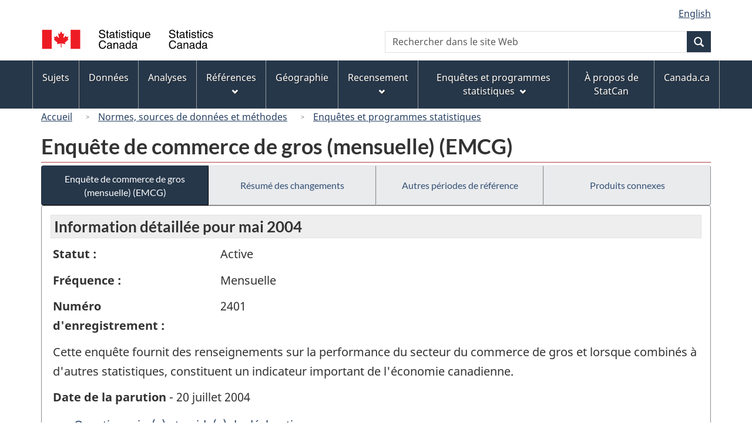

--- FILE ---
content_type: text/html
request_url: https://www23.statcan.gc.ca/imdb/p2SV_f.pl?Function=getSurvey&Id=26915
body_size: 48127
content:
<!DOCTYPE html>

<!--[if lt IE 9]><html class="no-js lt-ie9" lang="fr" dir="ltr"><![endif]--><!--[if gt IE 8]><!-->
<html class="no-js" lang="fr" dir="ltr">
<!--<![endif]-->

<head>
<meta charset="utf-8">
<!-- Web Experience Toolkit (WET) / BoÃ®te Ã  outils de l'expÃ©rience Web (BOEW)
     wet-boew.github.io/wet-boew/License-en.htm / wet-boew.github.io/wet-boew/Licence-fr.htm -->

<title>Enqu&#234;tes et programmes statistiques - Enqu&#234;te de commerce de gros &#40;mensuelle&#41; &#40;EMCG&#41;</title>
<meta name="description" content="Cette enquête fournit des renseignements sur la performance du secteur du commerce de gros et lorsque combinés à d'autres statistiques, constituent un indicateur important de l'économie canadienne." />
<meta name="dcterms.creator" content="Gouvernement du Canada, Statistique Canada" />
<meta name="dcterms.title" content="Enquête de commerce de gros (mensuelle) (EMCG)" />
<meta name="dcterms.issued" title="W3CDTF" content="2007-10-24" />
<meta name="dcterms.modified" title="W3CDTF" content="2007-10-24" />
<meta name="dcterms.subject" title="gcstc" content="null" />
<meta name="dcterms.language" title="ISO639-2" content="fra" />
<meta name="keywords" content="Commerce de détail et de gros, Ventes et stocks de grossistes" />
<meta name="STCtopic" content="Référence" />
<meta name="STCtopicID" content="4017" />
<meta name="STCsubtopic" content="Référence (général)" />
<meta name="STCsubtopicID" content="4017" />
<meta name="STCtype" content="Enquête" />
<meta content="width=device-width,initial-scale=1" name="viewport" />

<!--START css.htm -->

<meta property="dcterms:service" content="StatCan"/> 
<meta property="dcterms:accessRights" content="2"/>

<link href="/wet-boew4b/assets/favicon.ico" rel="icon" type="image/x-icon">
<link rel="stylesheet" href="/wet-boew4b/css/wet-boew.min.css">
<script src="/wet-boew4b/js/jquery.min.js"></script>

<link rel="stylesheet" href="/wet-boew4b/css/theme.min.css">
<link rel="stylesheet" href="/wet-boew4b/css/statcan.css">
<link rel="stylesheet" href="/wet-boew4b/invitation-manager/Overlay.css"> 

<noscript><link rel="stylesheet" href="/wet-boew4b/css/noscript.min.css" /></noscript>
<!-- Adobe Analytics RUN --><script src="//assets.adobedtm.com/be5dfd287373/0127575cd23a/launch-f7c3e6060667.min.js"></script>
<!-- Adobe Analytics v10 --><!--script src="//assets.adobedtm.com/be5dfd287373/8f0ead8a37e7/launch-09394abc039d.min.js"></script-->

<script>dataLayer1 = [];</script>

<!-- CustomScriptsCSSStart -->
<link rel="stylesheet" href="/wet-boew4b/imdb-templates/imdb-standards.css" />
<!-- CustomScriptsCSSEnd -->

<!--END css.htm -->

</head>

<body vocab="http://schema.org/" typeof="WebPage">

<ul id="wb-tphp">
<li class="wb-slc">
<a class="wb-sl" href="#wb-cont">Passer au contenu principal</a>
</li>
<li class="wb-slc visible-sm visible-md visible-lg">
<a class="wb-sl" href="#wb-info">Passer &#224; &#171;&#160;&#192; propos de ce site&#160;&#187;</a>
</li>
</ul>
<header role="banner">
<div id="wb-bnr" class="container">
<section id="wb-lng" class="visible-md visible-lg text-right">
<h2 class="wb-inv">S&#233;lection de la langue</h2>
<div class="row">
<div class="col-md-12">
<ul class="list-inline margin-bottom-none">
<li><a lang="en" href="
/imdb/cgi-bin/change.cgi
">English</a></li>
</ul>
</div>
</div>
</section>
<div class="row">
<div class="brand col-xs-8 col-sm-9 col-md-6">
<a href="https://www.statcan.gc.ca/fr/debut" property="URL"><img src="/wet-boew4b/assets/sig-blk-fr.svg" alt="Statistique Canada"><span class="wb-inv"> / <span lang="en">Statistics Canada</span></span></a>
</div>
<section class="wb-mb-links col-xs-4 col-sm-3 visible-sm visible-xs" id="wb-glb-mn">
<h2>Recherche et menus</h2>
<ul class="list-inline text-right chvrn">
<li><a href="#mb-pnl" title="Recherche et menus" aria-controls="mb-pnl" class="overlay-lnk" role="button"><span class="glyphicon glyphicon-search"><span class="glyphicon glyphicon-th-list"><span class="wb-inv">Recherche et menus</span></span></span></a></li>
</ul>
<div id="mb-pnl"></div>
</section>

<section id="wb-srch" class="col-xs-6 text-right visible-md visible-lg">
<h2 class="wb-inv">Recherche</h2>
<form action="https://www.statcan.gc.ca/recherche/resultats/site-recherche" method="get" name="cse-search-box" role="search" class="form-inline">
<div class="form-group wb-srch-qry">
<label for="wb-srch-q" class="wb-inv">Recherchez le site Web</label>
<input type="hidden" name="fq" value="stclac:2" />
<input id="wb-srch-q" list="wb-srch-q-ac" class="wb-srch-q form-control" name="q" type="search" value="" size="27" maxlength="150" placeholder="Rechercher dans le site Web">
<datalist id="wb-srch-q-ac">
</datalist>
</div>
<div class="form-group submit">
<button type="submit" id="wb-srch-sub" class="btn btn-primary btn-small" name="wb-srch-sub"><span class="glyphicon-search glyphicon"></span><span class="wb-inv">Recherche</span></button>
</div>
</form>
</section>
</div>
</div>

<nav role="navigation" id="wb-sm" class="wb-menu visible-md visible-lg" data-trgt="mb-pnl" data-ajax-replace="/wet-boew4b/ajax/sitemenu-fr.html" typeof="SiteNavigationElement">
	<h2 class="wb-inv">Menus des sujets</h2>
	<div class="container nvbar">
		<div class="row">
			<ul class="list-inline menu">
				<li><a href="https://www150.statcan.gc.ca/n1/fr/sujets?MM=1">Sujets</a></li>
				<li><a href="https://www150.statcan.gc.ca/n1/fr/type/donnees?MM=1">Donn&eacute;es</a></li>
				<li><a href="https://www150.statcan.gc.ca/n1/fr/type/analyses?MM=1">Analyses</a></li>
				<li><a href="https://www150.statcan.gc.ca/n1/fr/type/references?MM=1">R&eacute;f&eacute;rences</a></li>
				<li><a href="https://www.statcan.gc.ca/fr/geographie?MM=1">G&eacute;ographie</a></li>
				<li><a href="https://www.statcan.gc.ca/fr/recensement?MM=1">Recensement</a></li>
				<li><a href="https://www.statcan.gc.ca/fr/enquetes?MM=1">Enqu&ecirc;tes et programmes statistiques</a></li>
				<li><a href="https://www.statcan.gc.ca/fr/apercu/statcan?MM=1">&Agrave; propos de StatCan</a></li>
				<li><a href="https://www.canada.ca/fr.html">Canada.ca</a></li>
			</ul>
		</div>
	</div>
</nav>

<nav role="navigation" id="wb-bc" class="" property="breadcrumb">
<div class="container">
<div class="row">

<!-- Breadcrumb trail START-->

<ol class="breadcrumb">
<li><a href="http://www.statcan.gc.ca/start-debut-fra.html">Accueil</a></li>
<li><a href="https://www.statcan.gc.ca/fra/concepts/index">Normes&#44; sources de donn&#233;es et m&#233;thodes</a></li>
<li><a href="https://www23.statcan.gc.ca/imdb-bmdi/pub/indexth-fra.htm">Enqu&#234;tes et programmes statistiques</a></li>
</ol>

</div>
</div>
</nav>
</header>

<main role="main" property="mainContentOfPage" class="container">
<!-- Breadcrumb trail END-->

<h1 property="name" id="wb-cont">Enqu&#234;te de commerce de gros &#40;mensuelle&#41; &#40;EMCG&#41;</h1>
<div class="btn-group btn-group-justified hidden-xs hidden-print" role="group">
<a class="btn btn-default btn-primary" href="https://www23.statcan.gc.ca/imdb/p2SV_f.pl?Function=getSurvey&amp;Id=26915">Enqu&#234;te de commerce de gros &#40;mensuelle&#41; &#40;EMCG&#41;</a>

<a class="btn btn-default" href="https://www23.statcan.gc.ca/imdb/p2SV_f.pl?Function=getMainChange&amp;Id=26915">R&#233;sum&#233; des changements</a>

<a class="btn btn-default" href="https://www23.statcan.gc.ca/imdb/p2SV_f.pl?Function=getInstanceList&amp;Id=26915">Autres p&#233;riodes de r&#233;f&#233;rence</a>

<a class="btn btn-default" href="https://www23.statcan.gc.ca/imdb/p2SV_f.pl?Function=getSurveyProduct&amp;Id=26915">Produits connexes</a>
</div>
<div class="visible-xs mrgn-bttm-sm row active-nav hidden-print">
<div class="col-xs-12"><a class="btn btn-block btn-primary" href="https://www23.statcan.gc.ca/imdb/p2SV_f.pl?Function=getSurvey&amp;Id=26915">Enqu&#234;te de commerce de gros &#40;mensuelle&#41; &#40;EMCG&#41;</a></div>

<div class="col-xs-12"><a class="btn btn-block btn-default" href="https://www23.statcan.gc.ca/imdb/p2SV_f.pl?Function=getMainChange&amp;Id=26915">R&#233;sum&#233; des changements</a></div>

<div class="col-xs-12"><a class="btn btn-block btn-default" href="https://www23.statcan.gc.ca/imdb/p2SV_f.pl?Function=getInstanceList&amp;Id=26915">Autres p&#233;riodes de r&#233;f&#233;rence</a></div>

<div class="col-xs-12"><a class="btn btn-block btn-default" href="https://www23.statcan.gc.ca/imdb/p2SV_f.pl?Function=getSurveyProduct&amp;Id=26915">Produits connexes</a></div>
</div>


<!-- Open Content panel -->

<div class="panel panel-default mrgn-tp-0 mrgn-bttm-md">

<!-- Open body panel -->

<div class="panel-body">

<h2 class="bg-lgt-h2">Information détaillée pour  mai 2004 </h2><div class="row">
<div class="col-md-3"><p><strong>Statut :</strong></p></div>
<div class="col-md-9"><p>Active</p></div>
</div>
<div class="row">
<div class="col-md-3"><p><strong>Fréquence :</strong></p></div>
<div class="col-md-9"><p>Mensuelle</p></div>
</div>
<div class="row">
<div class="col-md-3"><p><strong>Numéro d'enregistrement :</strong></p></div>
<div class="col-md-9"><p>2401</p></div>
</div>
<p>Cette enqu&#234;te fournit des renseignements sur la performance du secteur du commerce de gros et lorsque combin&#233;s &#224; d&#39;autres statistiques&#44; constituent un indicateur important de l&#39;&#233;conomie canadienne&#46;</p>
<p><strong>Date de la parution</strong> - 20 juillet 2004</p>
<ul>
<li><a href="https://www23.statcan.gc.ca/imdb/p2SV_f.pl?Function=getSurvInstrumentList&amp;Id=26915">Questionnaire&#40;s&#41; et guide&#40;s&#41; de d&#233;claration</a></li>
<li><a href="#a1">Aper&#231;u</a></li>
<li><a href="#a2">Sources de donn&#233;es et m&#233;thodologie</a></li>
<li><a href="#a3">Exactitude des donn&#233;es</a></li>
<li><a href="#a4">Documentation</a></li>
</ul>
<h3 id="a1" class="bg-lgt-h3">Aper&#231;u</h3>
<p>Cette enqu&#234;te fournit des renseignements sur la performance du secteur du commerce de gros et constitue un indicateur important de la sant&#233; de l&#39;&#233;conomie canadienne&#46; Le milieu des affaires utilise aussi les donn&#233;es pour analyser le comportement du march&#233;&#46;<br><br>Cette enqu&#234;te fournit des estimations mensuelles des ventes et des stocks des marchands en gros pour le Canada dans son ensemble&#44; ainsi que pour chaque province et territoire&#46;<br><br>Divers organismes&#44; associations sectorielles et administrations utilisent l&#39;information&#46; Les donn&#233;es de l&#39;enqu&#234;te aident les administrations &#224; comprendre le r&#244;le des grossistes dans l&#39;&#233;conomie &#40;de 5 &#37; &#224; 6 &#37; du produit int&#233;rieur brut&#44; selon l&#39;ann&#233;e&#41;&#44; ce qui facilite l&#39;&#233;laboration des politiques et des encouragements fiscaux&#46;</p> 
<p><strong>P&#233;riode de r&#233;f&#233;rence : </strong>mois</p>
<p><strong>P&#233;riode de collecte : </strong>La collecte des donn&#233;es d&#233;bute environ sept jours ouvrables apr&#232;s la fin du mois de r&#233;f&#233;rence et se poursuit pendant tout le mois en question&#46;</p>
<!-- h3 Description --> 
<h4>Sujets</h4>
<ul>
<li>Commerce de d&#233;tail et de gros</li>
<li>Ventes et stocks de grossistes</li>
</ul><!-- Sujets -->
<!-- Methodology --> 
 <h3 id="a2" class="bg-lgt-h3">Sources de donn&#233;es et m&#233;thodologie</h3>

<h4 >Population cible</h4>
<p>La population cible de l&#39;enqu&#234;te mensuelle de commerce de gros comprend tous les &#233;tablissements statistiques figurant dans le registre des entreprises qui sont class&#233;s dans le secteur du commerce de gros conform&#233;ment au Syst&#232;me de classification des industries de l&#39;Am&#233;rique du Nord &#40;SCIAN 2002&#41;&#46;  La fourchette de codes du SCIAN pour le secteur de commerce de gros varie de 410000 &#224; 419999&#46;<br><br>Sont exclus de la population cible les &#233;tablissements auxiliaires &#40;producteurs de services de soutien de l&#39;activit&#233; de production de biens et services destin&#233;s au march&#233; de plus d&#39;un &#233;tablissement au sein de l&#39;entreprise&#44; et qui sont consid&#233;r&#233;s comme un centre de co&#251;ts ou un centre de d&#233;penses discr&#233;tionnaires pour lequel les donn&#233;es sur tous les co&#251;ts&#44; y compris la main&#45;d&#39;oeuvre et l&#39;amortissement&#44; peuvent &#234;tre d&#233;clar&#233;es par l&#39;entreprise&#41;&#44; les futurs &#233;tablissements&#44; les &#233;tablissements pour lesquels les signaux &#233;conomiques indiquent un revenu manquant ou nul&#44; et les &#233;tablissements appartenant aux cat&#233;gories du SCIAN non couvertes qui suivent &#58; <br>&#45; 41112 &#40;graines ol&#233;agineuses et c&#233;r&#233;ales&#41;<br>&#45; 412 &#40;produits p&#233;troliers&#41;  <br>&#45; 419 &#40;agents et courtiers du commerce de gros&#41;<br><br>Les donn&#233;es concernant le commerce de gros sont pr&#233;sent&#233;es sur la base de la variante des groupes de commerce du SCIAN&#46; </p>
<ul class="list-bullet">
<li>
<a href="https://www23.statcan.gc.ca/imdb/p2SV_f.pl?Function=getSurvDocument&amp;Item_Id=41162&amp;InstaId=26915&amp;ai=4&amp;a=1" title="Population cible - Documentation compl&#233;mentaire">Documentation compl&#233;mentaire</a></li>
</ul>
 <!-- Population cible -->

<h4 >&#201;laboration de l&#39;instrument</h4>
<p>Le questionnaire est con&#231;u pour recueillir mensuellement aupr&#232;s d&#39;un &#233;chantillon de grossistes des donn&#233;es sur les ventes en gros&#44; sur le nombre d&#39;emplacements d&#39;affaires par province ou territoire et sur les stocks de biens poss&#233;d&#233;s et destin&#233;s &#224; la revente&#46; Lors du remaniement de 2004&#44; &#224; part l&#39;inclusion du Nunavut&#44; la plupart des questionnaires n&#39;ont subi que des changements de pr&#233;sentation&#46; Les modifications ont &#233;t&#233; discut&#233;es avec les intervenants et les r&#233;pondants ont eu l&#39;occasion de faire des commentaires avant que le nouveau questionnaire ne soit finalis&#233;&#46; Si d&#39;autres modifications devaient &#234;tre apport&#233;es &#224; l&#39;un des questionnaires&#44; les changements propos&#233;s seraient soumis &#224; un comit&#233; d&#39;examen et ferait l&#39;objet d&#39;un essai sur le terrain aupr&#232;s de r&#233;pondants et d&#39;utilisateurs des donn&#233;es pour s&#39;assurer de leur pertinence&#46; </p>
 <!-- &#201;laboration de l&#39;instrument -->

<h4>&#201;chantillonnage</h4>
<p>Il s&#39;agit d&#39;une enqu&#234;te transversale par &#233;chantillon&#46;</p>
<p>L&#39;&#233;chantillon de l&#39;EMCG est form&#233; de 8 000 groupes d&#39;&#233;tablissements &#40;grappes&#41; class&#233;s dans le secteur du commerce de gros et  s&#233;lectionn&#233;s &#224; partir du Registre des entreprises de Statistique Canada&#46; Par d&#233;finition&#44; une grappe d&#39;&#233;tablissements comprend tous les &#233;tablissements appartenant &#224; une entreprise statistique qui font partie d&#39;un m&#234;me groupe industriel et d&#39;une m&#234;me r&#233;gion g&#233;ographique&#46; L&#39;EMCG est fond&#233;e sur un plan d&#39;&#233;chantillonnage stratifi&#233; avec s&#233;lection d&#39;un &#233;chantillon al&#233;atoire simple dans chaque strate&#46; La stratification est faite selon le groupe de commerce en utilisant les cat&#233;gories &#224; quatre chiffres du SCIAN  et selon la r&#233;gion g&#233;ographique&#44; c&#39;est &#224; dire selon la province ou le territoire&#46; Ensuite&#44; la population est stratifi&#233;e selon la taille de l&#39;&#233;tablissement&#46; La mesure de taille est cr&#233;&#233;e en combinant des donn&#233;es provenant d&#39;enqu&#234;tes ind&#233;pendantes et trois variables administratives&#44; &#224; savoir le RBE &#40;Revenu brut des entreprises&#41;&#44; les  ventes assujetties &#224; la TPS et le revenus T2 &#40;provenant de la d&#233;claration de revenus des soci&#233;t&#233;s&#41;&#46;<br><br>Les strates de taille comptent une strate &#224; tirage complet &#40;recensement&#41;&#44; au moins deux strates &#224; tirage partiel &#40;&#233;chantillonn&#233;es partiellement&#41; et une strate &#224; tirage nul &#40;non &#233;chantillonn&#233;e&#41;&#46; La strate &#224; tirage nul est destin&#233;e &#224; r&#233;duire le fardeau de r&#233;ponse en excluant les entreprises les plus petites de la population observ&#233;e&#46; Ces entreprises repr&#233;sentent&#44; en principe&#44; au plus 5 &#37; du total des ventes&#46; Au lieu d&#39;envoyer un questionnaire &#224; ces entreprises&#44; on produit les estimations d&#39;apr&#232;s des donn&#233;es administratives&#46;<br><br>L&#39;&#233;chantillon est r&#233;parti de fa&#231;on optimale afin d&#39;atteindre les coefficients de variation cibles au niveau du Canada dans son ensemble&#44; de la province ou du territoire&#44; de la branche et du groupe de commerce selon la province ou le territoire&#46; On proc&#232;de aussi &#224; un sur&#233;chantillonnage pour tenir compte des unit&#233;s disparues&#44; non&#45;r&#233;pondantes ou class&#233;es incorrectement&#46;<br><br>L&#39;EMCG est une enqu&#234;te r&#233;p&#233;t&#233;e avec maximisation du chevauchement des &#233;chantillons mensuels&#46; On retient l&#39;&#233;chantillon d&#39;un mois &#224; l&#39;autre et&#44; chaque mois&#44; on y ajoute les nouvelles unit&#233;s et on supprime les unit&#233;s disparues&#46; Pour d&#233;couvrir les nouvelles unit&#233;s vis&#233;es par l&#39;EMCG&#44; c&#39;est &#224; dire les nouvelles grappes d&#39;&#233;tablissement&#40;s&#41;&#44; on examine chaque mois l&#39;univers le plus r&#233;cent du RE&#46; On stratifie ces nouvelles unit&#233;s conform&#233;ment aux m&#234;mes crit&#232;res que ceux appliqu&#233;s &#224; la population initiale&#44; puis on les &#233;chantillonne conform&#233;ment &#224; la fraction d&#39;&#233;chantillonnage de la strate &#224; laquelle elles appartiennent et on les ajoute &#224; l&#39;&#233;chantillon mensuel&#46; Des disparitions d&#39;entit&#233; surviennent &#233;galement chaque mois&#46; Une entit&#233; disparue peut &#234;tre une grappe d&#39;&#233;tablissements qui ont arr&#234;t&#233; leurs activit&#233;s &#40;fermeture&#41; ou dont les activit&#233;s principales ne se rattachent plus au commerce de gros &#40;hors du champ&#41;&#46; La situation de ces entreprises est mise &#224; jour dans le RE d&#39;apr&#232;s des renseignements de source administrative et les commentaires re&#231;us lors des enqu&#234;tes&#44; y compris ceux des entreprises prenant part &#224; l&#39;EMCG&#46; Les m&#233;thodes suivies pour traiter les unit&#233;s disparues et les unit&#233;s class&#233;es incorrectement font partie des proc&#233;dures d&#39;&#233;chantillonnage et de mise &#224; jour de la population&#46; </p>
<!-- &#201;chantillonnage -->

<h4>Sources des donn&#233;es</h4>
<p>Il s&#39;agit d&#39;une enqu&#234;te &#224; participation obligatoire&#46;</p>
<p>Les donn&#233;es sont obtenues directement aupr&#232;s des r&#233;pondants et sont tir&#233;es de fichiers administratifs&#46;</p>
<p>La collecte des donn&#233;es est r&#233;alis&#233;e par les bureaux r&#233;gionaux de Statistique Canada&#46; Ces derniers envoient un questionnaire aux r&#233;pondants ou communiquent avec ceux ci par t&#233;l&#233;phone afin d&#39;obtenir les valeurs de leurs ventes et de leurs stocks&#44; et de confirmer l&#39;ouverture ou la fermeture des emplacements d&#39;affaires&#46; Ils effectuent aussi un suivi aupr&#232;s des non&#45;r&#233;pondants&#46; La collecte des donn&#233;es d&#233;bute environ sept jours ouvrables apr&#232;s la fin du mois de r&#233;f&#233;rence et se poursuit pendant tout le mois en question&#46;<br><br>Les entit&#233;s qui participent &#224; l&#39;enqu&#234;te pour la premi&#232;re fois re&#231;oivent une lettre d&#39;introduction en vue d&#39;informer le r&#233;pondant qu&#39;un repr&#233;sentant de Statistique Canada l&#39;appellera&#46; Cet appel a pour but de pr&#233;senter l&#39;enqu&#234;te&#44; de confirmer l&#39;activit&#233; de l&#39;entreprise&#44; d&#39;&#233;tablir et de commencer la collecte des donn&#233;es&#44; et de r&#233;pondre &#224; toutes questions que le r&#233;pondant pourrait avoir&#46;<br><br>Beaucoup d&#39;efforts sont d&#233;ploy&#233;s en vue de r&#233;duire au minimum la non r&#233;ponse durant la collecte&#46; Les m&#233;thodes utilis&#233;es incluent des techniques d&#39;interview&#44; comme l&#39;utilisation de questions d&#39;approfondissement et des techniques de persuasion&#44; la replanification r&#233;p&#233;t&#233;e des appels t&#233;l&#233;phoniques pour obtenir l&#39;information et la mise en place de proc&#233;dures indiquant aux intervieweurs comment s&#39;y prendre avec les r&#233;pondants qui refusent de participer &#224; l&#39;enqu&#234;te&#46;<br><br>Si les donn&#233;es demand&#233;es ne sont pas disponibles au moment de la collecte&#44; la meilleure estimation fournie par le r&#233;pondant est accept&#233;e et est r&#233;vis&#233;e par la suite&#44; quand les donn&#233;es r&#233;elles sont disponibles&#46;<br><br>Pour r&#233;duire au minimum la non r&#233;ponse totale pour toutes les variables&#44; des r&#233;ponses partielles sont accept&#233;es&#46; En outre&#44; les questionnaires sont personnalis&#233;s pour la collecte de certaines variables&#44; comme les stocks&#44; de sorte que la collecte ait lieu durant les mois o&#249; les donn&#233;es sont disponibles&#46;<br><br>Enfin&#44; pour &#233;tablir un climat de confiance entre les intervieweurs et les r&#233;pondants&#44; les cas sont g&#233;n&#233;ralement affect&#233;s au m&#234;me intervieweur chaque mois&#46; L&#39;intervieweur peut ainsi &#233;tablir une relation personnelle avec le r&#233;pondant et renforcer la confiance de ce dernier&#46; <br><br>Utilisation de donn&#233;es administratives<br><br>R&#233;duire le fardeau de r&#233;ponse est un d&#233;fi important pour Statistique Canada&#46;  Afin d&#39;all&#233;ger le fardeau des r&#233;pondants&#44; et de r&#233;duire les co&#251;ts reli&#233;s &#224; l&#39;enqu&#234;te&#44; notamment en ce qui a trait aux petites entreprises&#44; Statistique Canada a examin&#233; diverses options &#224; la r&#233;alisation d&#39;enqu&#234;tes&#46;  Les donn&#233;es administratives sont une source importante d&#39;information touchant les donn&#233;es commerciales et Statistique Canada s&#39;efforce d&#39;en faire une utilisation optimale&#46;  Ainsi&#44; &#224; partir du mois de r&#233;f&#233;rence d&#39;octobre 2005&#44; l&#39;EMCG a r&#233;duit le nombre d&#39;&#233;tablissements simples de l&#39;&#233;chantillon qui sont enqu&#234;t&#233;s directement  et d&#233;rive plut&#244;t les chiffres de ventes pour ces &#233;tablissements &#224; partir des fichiers de la TPS en utilisant un mod&#232;le statistique&#46;  Le mod&#232;le explique les diff&#233;rences entre les ventes et les recettes d&#233;clar&#233;es aux fins de la TPS&#44; ainsi que le d&#233;calage entre la p&#233;riode de r&#233;f&#233;rence de l&#39;enqu&#234;te et celle de la TPS&#46;<br><br>Les stocks des entreprises dont les ventes sont tir&#233;es du fichier de la TPS sont imput&#233;s par le syst&#232;me d&#39;imputation de l&#39;EMCG&#46; L&#39;imputation se rapporte aux chiffres du mois pr&#233;c&#233;dent&#44; aux variations de mois&#45;en&#45;mois et d&#39;ann&#233;e&#45;en&#45;ann&#233;e &#44; pour des entreprises enqu&#234;t&#233;es de m&#234;me taille&#46;<br><br>Pour en savoir plus sur la m&#233;thode utilis&#233;e lors de la mod&#233;lisation des ventes tir&#233;es de fichiers administratifs&#44; veuillez consulter le document intitul&#233; Enqu&#234;te mensuelle sur le commerce de gros &#58; Utilisation de donn&#233;es administratives&#46; </p>
<p>Voir le&#40;s&#41; <a href="https://www23.statcan.gc.ca/imdb/p2SV_f.pl?Function=getSurvInstrumentList&amp;Id=26915">Questionnaire&#40;s&#41; et guide&#40;s&#41; de d&#233;claration</a>.</p>
<!-- Sources des donn&#233;es -->

<h4 >D&#233;tection des erreurs</h4>
<p>La v&#233;rification des donn&#233;es est l&#39;application de contr&#244;les pour d&#233;celer les entr&#233;es manquantes&#44; invalides ou incoh&#233;rentes&#44; ou pour rep&#233;rer les enregistrements de donn&#233;es susceptibles d&#39;&#234;tre erron&#233;s&#46; Durant le processus d&#39;enqu&#234;te de l&#39;EMCG&#44; les donn&#233;es sont v&#233;rifi&#233;es &#224; deux moments distincts&#46;<br><br>Premi&#232;rement&#44; une v&#233;rification est faite durant la collecte des donn&#233;es&#46; Les contr&#244;les r&#233;alis&#233;s durant la collecte des donn&#233;es&#44; appel&#233;s contr&#244;les sur le terrain&#44; comprennent g&#233;n&#233;ralement des contr&#244;les de validit&#233; et certains contr&#244;les de coh&#233;rence simples&#46;<br><br>Tout enregistrement de donn&#233;es rejet&#233; lors des contr&#244;les pr&#233;liminaires fait l&#39;objet d&#39;un suivi aupr&#232;s du r&#233;pondant afin de valider les donn&#233;es soup&#231;onn&#233;es d&#39;&#234;tre incorrectes&#46; Une fois valid&#233;es&#44; les donn&#233;es recueillies sont transmises de fa&#231;on r&#233;guli&#232;re au Bureau central &#224; Ottawa&#46;<br><br>Deuxi&#232;mement&#44; apr&#232;s la collecte&#44; les donn&#233;es sont soumises &#224; une v&#233;rification statistique&#46; On ex&#233;cute la v&#233;rification statistique avant l&#39;imputation&#44; afin de rep&#233;rer les donn&#233;es qui serviront de base pour l&#39;imputation de valeurs pour les non&#45;r&#233;pondants&#46; Les valeurs aberrantes tr&#232;s &#233;lev&#233;es risquant de perturber une tendance mensuelle ne pourront servir de base &#224; l&#39;&#233;tape de l&#39;imputation&#46; Il convient de souligner qu&#39;aucun ajustement n&#39;est fait &#224; cette &#233;tape pour corriger les valeurs extr&#234;mes d&#233;clar&#233;es&#46;<br><br>Les contr&#244;les sont fond&#233;s sur la m&#233;thode d&#39;Hidiroglou&#45;Berthelot qui consiste &#224; examiner le rapport des donn&#233;es du mois courant fournies par un r&#233;pondant &#224; des donn&#233;es historiques &#40;c&#46;&#45;&#224;&#45;d&#46; dernier mois ou m&#234;me mois l&#39;ann&#233;e pr&#233;c&#233;dente&#41; ou administratives&#46; Si le rapport calcul&#233; pour le r&#233;pondant diff&#232;re significativement de ceux obtenus pour des r&#233;pondants dont les caract&#233;ristiques sont comparables en ce qui concerne le groupe industriel et&#47;ou la r&#233;gion g&#233;ographique&#44; la r&#233;ponse est consid&#233;r&#233;e comme une valeur extr&#234;me&#46; Les donn&#233;es jug&#233;es extr&#234;mes ne sont pas incluses dans les mod&#232;les d&#39;imputation &#40;ceux fond&#233;s sur les ratios&#41;&#46;<br><br>Les donn&#233;es mod&#233;lis&#233;es de la TPS sont &#233;galement assujetties &#224; une phase de v&#233;rification approfondie&#46; Chaque fichier sur lequel les donn&#233;es mod&#233;lis&#233;es sont fond&#233;es est v&#233;rifi&#233; de m&#234;me que les valeurs mod&#233;lis&#233;es&#46; Les v&#233;rifications sont effectu&#233;es au niveau agr&#233;g&#233; &#40;industrie&#44; g&#233;ographie&#41; afin de d&#233;tecter les fichiers qui d&#233;vient de la norme &#40;soit en exhibant des diff&#233;rences d&#39;un mois &#224; l&#39;autre trop importantes ou qui diff&#232;rent consid&#233;rablement des autres unit&#233;s&#46; Toutes les donn&#233;es qui faillissent ces &#233;tapes de contr&#244;le sont sujettes &#224; une v&#233;rification manuelle&#44; et si n&#233;cessaire&#44; &#224; une action corrective&#46; </p>
 <!-- D&#233;tection des erreurs -->

<h4 >Imputation</h4>
<p>Le processus d&#39;imputation de l&#39;EMCG a pour but de remplacer les donn&#233;es manquantes par des valeurs imput&#233;es&#46; Des valeurs sont attribu&#233;es aux enregistrements pour lesquels la v&#233;rification a r&#233;v&#233;l&#233; des valeurs manquantes afin de s&#39;assurer que les estimations soient de haute qualit&#233; et d&#39;&#233;tablir une coh&#233;rence interne plausible&#46; Pour des raisons de fardeau de r&#233;ponse&#44; de co&#251;t et d&#39;actualit&#233; des donn&#233;es&#44; il est g&#233;n&#233;ralement impossible de r&#233;aliser aupr&#232;s des r&#233;pondants tous les suivis n&#233;cessaires pour r&#233;soudre les probl&#232;mes de r&#233;ponses manquantes&#46; Puisqu&#39;il est souhaitable de produire un fichier de microdonn&#233;es complet et coh&#233;rent&#44; on recourt &#224; l&#39;imputation pour traiter les cas persistants de donn&#233;es manquantes&#46;<br><br>Dans le cas de l&#39;EMCG&#44; on peut fonder l&#39;imputation des valeurs manquantes sur des donn&#233;es historiques ou sur des donn&#233;es administratives&#46; Le choix de la m&#233;thode appropri&#233;e d&#233;pend de l&#39;existence de donn&#233;es historiques ou de donn&#233;es administratives et &#40;ou&#41; du mois de r&#233;f&#233;rence en question&#46; <br><br>Il existe trois m&#233;thodes d&#39;imputation d&#39;apr&#232;s des donn&#233;es historiques&#46; La premi&#232;re est l&#39;application d&#39;une tendance g&#233;n&#233;rale qui s&#39;appuie sur une source unique de donn&#233;es historiques &#40;donn&#233;es recueillies pour le mois pr&#233;c&#233;dent&#44; pour le mois suivant ou pour le m&#234;me mois l&#39;ann&#233;e pr&#233;c&#233;dente&#41;&#46; La deuxi&#232;me est un mod&#232;le de r&#233;gression dans lequel sont utilis&#233;es simultan&#233;ment les donn&#233;es provenant du mois pr&#233;c&#233;dent et celles provenant du m&#234;me mois l&#39;ann&#233;e pr&#233;c&#233;dente&#46; La troisi&#232;me m&#233;thode consiste &#224; remplacer directement les valeurs manquantes par des donn&#233;es historiques&#46; Selon le mois de r&#233;f&#233;rence&#44; il existe&#44; pour le choix de la m&#233;thode&#44; un ordre de pr&#233;f&#233;rence en vue d&#39;assurer une imputation de haute qualit&#233;&#46; Le troisi&#232;me type de m&#233;thode d&#39;imputation historique est toujours la derni&#232;re option consid&#233;r&#233;e pour chaque mois de r&#233;f&#233;rence&#46;<br><br>Les m&#233;thodes d&#39;imputation fond&#233;es sur des donn&#233;es administratives sont s&#233;lectionn&#233;es automatiquement lorsqu&#39;on ne dispose pas de donn&#233;es historiques pour un non r&#233;pondant&#46; La source de donn&#233;es administratives &#40;ventes annuelles assujetties &#224; la TPS&#41; est le fondement de ces m&#233;thodes&#46; Les ventes annuelles assujetties &#224; la TPS sont utilis&#233;es pour deux types de m&#233;thode&#46; L&#39;une est une tendance g&#233;n&#233;rale que l&#39;on utilise pour les structures simples&#44; comme les entreprises ne comptant qu&#39;un seul &#233;tablissement et l&#39;autre&#44; appel&#233;e m&#233;thode de la m&#233;diane moyenne&#44; est utilis&#233;e pour les unit&#233;s dont la structure est plus complexe&#46; </p>
 <!-- Imputation -->

<h4 >Estimation</h4>
<p>L&#39;estimation est un processus qui consiste &#224; calculer une valeur approximative des param&#232;tres de population inconnus en utilisant uniquement la partie de la population qui est incluse dans un &#233;chantillon&#46; Des inf&#233;rences sont ensuite faites au sujet des param&#232;tres inconnus en utilisant les donn&#233;es d&#39;&#233;chantillon et les renseignements connexes sur le plan de sondage&#46;<br><br>Dans le cas de l&#39;EMCG&#44; de nouveaux processus d&#39;estimation ont &#233;t&#233; mis en place au moyen du Syst&#232;me g&#233;n&#233;ralis&#233; d&#39;estimation &#40;SGE&#41; de Statistique Canada pour r&#233;soudre la question des unit&#233;s influentes et appliquer des corrections sp&#233;ciales durant le traitement des donn&#233;es&#46; Diverses m&#233;thodes ont &#233;t&#233; &#233;tablies pour estimer les ventes et les stocks des marchands en gros&#46;<br><br>Pour les ventes des marchands en gros&#44; la population est divis&#233;e en une partie observ&#233;e &#40;strates &#224; tirage complet et &#224; tirage partiel&#41; et une partie non observ&#233;e &#40;strate &#224; tirage nul&#41;&#46; D&#39;apr&#232;s l&#39;&#233;chantillon tir&#233; &#224; partir de la partie observ&#233;e&#44; on calcule une estimation pour la population au moyen d&#39;un estimateur d&#39;Horvitz Thompson o&#249; les r&#233;ponses concernant les ventes sont pond&#233;r&#233;es par l&#39;inverse des probabilit&#233;s d&#39;inclusion des unit&#233;s &#233;chantillonn&#233;es&#46; Ces poids &#40;appel&#233;s poids d&#39;&#233;chantillonnage&#41; peuvent &#234;tre interpr&#233;t&#233;s comme &#233;tant le nombre de fois que chaque unit&#233; &#233;chantillonn&#233;e devrait &#234;tre r&#233;p&#233;t&#233;e pour repr&#233;senter la population compl&#232;te&#46; Les valeurs pond&#233;r&#233;es des ventes ainsi calcul&#233;es sont totalis&#233;es par domaine pour produire une estimation du total des ventes pour chaque combinaison de groupe de commerce&#47;r&#233;gion g&#233;ographique&#46; Un domaine est d&#233;fini comme correspondant aux valeurs de classification les plus r&#233;centes disponibles dans le RE pour l&#39;unit&#233; et la p&#233;riode de r&#233;f&#233;rence de l&#39;enqu&#234;te&#46; Les domaines peuvent diff&#233;rer des strates d&#39;&#233;chantillonnage originales&#44; parce que les unit&#233;s peuvent avoir chang&#233; de taille&#44; d&#39;industrie ou d&#39;emplacement&#46; Les changements de classification sont refl&#233;t&#233;s imm&#233;diatement dans les estimations et ne sont pas cumul&#233;s au cours du temps&#46; Pour la partie non observ&#233;e de la population&#44; on calcule un estimateur de type ratio au moyen de donn&#233;es auxiliaires&#46; L&#39;estimation du total des ventes des marchands en gros est &#233;gale &#224; la somme des estimations produites pour les parties observ&#233;e et non observ&#233; de la population&#46;<br><br>Pour les stocks des marchands en gros&#44; on se sert de l&#39;&#233;chantillon s&#233;lectionn&#233; pour estimer les ventes pour calculer l&#39;estimation au moyen d&#39;un estimateur d&#39;Horvitz Thompson pour la partie observ&#233;e de la population&#46; Puis&#44; on utilise un ratio fond&#233; sur l&#39;&#233;chantillon pour produire l&#39;estimation pour la partie non observ&#233;e et on obtient l&#39;estimation du total des stocks en additionnant les estimations obtenues pour les parties observ&#233;e et non observ&#233;e&#46;<br><br>La variance est la mesure de pr&#233;cision utilis&#233;e dans le cas de l&#39;EMCG pour &#233;valuer la qualit&#233; de l&#39;estimation des param&#232;tres de population et pour obtenir des inf&#233;rences valides&#46; Pour la partie observ&#233;e de la population&#44; la variance est calcul&#233;e directement &#224; partir d&#39;un &#233;chantillon al&#233;atoire simple stratifi&#233; sans remise&#46;<br><br>Les estimations d&#39;&#233;chantillon peuvent diff&#233;rer de la valeur pr&#233;vue des estimations&#46; Cependant&#44; puisque l&#39;estimation est fond&#233;e sur un &#233;chantillon probabiliste&#44; il est possible d&#39;&#233;valuer la variabilit&#233; de l&#39;estimation de l&#39;&#233;chantillon par rapport &#224; sa valeur pr&#233;vue&#46; La variance d&#39;une estimation est une mesure de la pr&#233;cision de l&#39;estimation d&#39;&#233;chantillon qui est d&#233;finie comme &#233;tant la moyenne&#44; sur tous les &#233;chantillons possibles&#44; de l&#39;&#233;cart quadratique de l&#39;estimation par rapport &#224; la valeur pr&#233;vue&#46; </p>
 <!-- Estimation -->

<h4 >&#201;valuation de la qualit&#233;</h4>
<p>Avant la publication&#44; les r&#233;sultats combin&#233;s de l&#39;enqu&#234;te sont analys&#233;s afin d&#39;en &#233;valuer la comparabilit&#233;&#59; il s&#39;agit g&#233;n&#233;ralement d&#39;un examen d&#233;taill&#233; des r&#233;ponses individuelles &#40;particuli&#232;rement celles des grandes entreprises&#41;&#44; de la conjoncture &#233;conomique g&#233;n&#233;rale et des tendances historiques&#46; </p>
 <!-- &#201;valuation de la qualit&#233; -->

<h4 >Contr&#244;le de la divulgation</h4>
<p>La loi interdit &#224; Statistique Canada de divulguer toute information recueillie qui pourrait d&#233;voiler l&#39;identit&#233; d&#39;une personne&#44; d&#39;une entreprise ou d&#39;un organisme sans leur permission ou sans en &#234;tre autoris&#233; par la loi&#46; Diverses r&#232;gles de confidentialit&#233; s&#39;appliquent &#224; toutes les donn&#233;es diffus&#233;es ou publi&#233;es afin d&#39;emp&#234;cher la publication ou la divulgation de toute information jug&#233;e confidentielle&#46; Au besoin&#44; des donn&#233;es sont supprim&#233;es pour emp&#234;cher la divulgation directe ou par recoupement de donn&#233;es reconnaissables&#46; </p>
 <!-- Contr&#244;le de la divulgation -->

<h4 >R&#233;visions et d&#233;saisonnalisation</h4>
<p>Des r&#233;visions des donn&#233;es brutes doivent &#234;tre effectu&#233;es pour corriger les erreurs non dues &#224; l&#39;&#233;chantillonnage qui sont d&#233;cel&#233;es&#46; Ceci comporte g&#233;n&#233;ralement le remplacement de donn&#233;es imput&#233;es par des donn&#233;es d&#233;clar&#233;es&#44; la correction de donn&#233;es d&#233;clar&#233;es pr&#233;c&#233;demment&#44; et de proc&#233;der &#224; des estimations pour les nouvelles entreprises cr&#233;&#233;es dont on ne connaissait pas l&#39;existence au moment des estimations originales&#46;<br><br>Les donn&#233;es brutes sont r&#233;vis&#233;es&#44; sur une base mensuelle&#44; pour le mois pr&#233;c&#233;dant imm&#233;diatement le mois de r&#233;f&#233;rence en cours qui fait l&#39;objet de la publication&#46; C&#39;est donc dire que lorsque les donn&#233;es pour d&#233;cembre sont publi&#233;es pour la premi&#232;re fois&#44; on proc&#233;dera aussi &#224; des r&#233;visions&#44; au besoin&#44; &#224; l&#39;&#233;gard des donn&#233;es brutes pour novembre&#46; En outre&#44; des r&#233;visions sont aussi effectu&#233;es une fois par ann&#233;e&#44; au moment de la premi&#232;re publication des donn&#233;es de f&#233;vrier&#44; pour tous les mois de l&#39;ann&#233;e pr&#233;c&#233;dente&#46; On vise ainsi &#224; corriger tout probl&#232;me important que l&#39;on ait d&#233;cel&#233; et qui s&#39;applique pour une p&#233;riode prolong&#233;e&#46; La p&#233;riode de r&#233;vision proprement dite d&#233;pend de la nature du probl&#232;me d&#233;cel&#233;&#44; mais elle ne d&#233;passe rarement trois ans&#46;<br><br>L&#39;EMCG utilise la m&#233;thode X11ARMMI&#47;20001 de d&#233;saisonnalisation&#46;  Cette technique consiste essentiellement&#44; dans un premier temps&#44; &#224; extrapoler une ann&#233;e de donn&#233;es brutes avec des mod&#232;les ARMMI &#40;mod&#232;les autor&#233;gressifs &#224; moyennes mobiles int&#233;gr&#233;es&#41;&#59; et dans un deuxi&#232;me temps&#44; &#224; d&#233;saisonnaliser la s&#233;rie brute prolong&#233;e par la m&#233;thode X&#45;11&#46;  &#192; la fin chaque ann&#233;e de calendrier&#44; les donn&#233;es d&#233;saisonnalis&#233;es mensuelles sont r&#233;vis&#233;es afin d&#39;&#233;galer la somme des estimations non ajust&#233;es&#46;<br><br>Pour plus de renseignements sur les r&#233;visions et<br>d&#233;saisonnalisation&#44; voir sections 11&#44; 12 et 15 &#40;D&#233;saisonnalisation et estimation de la tendance&#45;cycle&#59;  ajustement des s&#233;ries historiques&#59;  comparabilit&#233; des donn&#233;es&#41; de l&#39;&#233;nonc&#233; de la qualit&#233; des donn&#233;es sous &#39;Documentation&#39; ci&#45;dessous&#46; </p>
 <!-- R&#233;visions et d&#233;saisonnalisation -->

 <!-- Methodology --> 
<h3 id="a3" class="bg-lgt-h3">Exactitude des donn&#233;es</h3>
<p>La m&#233;thodologie de l&#39;enqu&#234;te a pour objectif de contr&#244;ler les erreurs et de r&#233;duire leurs effets &#233;ventuels sur les estimations&#46; Les r&#233;sultats de l&#39;enqu&#234;te peuvent n&#233;anmoins contenir des erreurs dont l&#39;erreur d&#39;&#233;chantillonnage n&#39;est que l&#39;une des composantes&#46; L&#39;erreur d&#39;&#233;chantillonnage survient lorsque les observations sont faites uniquement sur un &#233;chantillon et non sur l&#39;ensemble de la population&#46;<br><br>Toutes les autres erreurs commises aux diverses phases de l&#39;enqu&#234;te sont appel&#233;es erreurs non dues &#224; l&#39;&#233;chantillonnage&#46; Des erreurs de ce type peuvent survenir&#44; par exemple&#44; quand un r&#233;pondant fournit des renseignements incorrects ou qu&#39;il ne r&#233;pond pas &#224; certaines questions&#44; quand une unit&#233; hors du champ de l&#39;enqu&#234;te y est incluse erron&#233;ment ou que des erreurs sont commises lors du traitement des donn&#233;es&#44; comme des erreurs de codage ou de saisie&#46; Bien que l&#39;effet des erreurs non dues &#224; l&#39;&#233;chantillonnage soit difficile &#224; &#233;valuer&#44; certaines mesures&#44; comme les taux de r&#233;ponse et d&#39;imputation&#44; peuvent donner une id&#233;e du niveau &#233;ventuel de ce type d&#39;erreur&#46;<br><br>Les coefficients de variation &#40;CV&#41; et les taux de r&#233;ponse sont d&#39;importantes mesures de la qualit&#233; des donn&#233;es qui permettent de valider les r&#233;sultats de l&#39;EMCG&#46;<br><br>Le coefficient de variation&#44; d&#233;fini comme &#233;tant l&#39;erreur type divis&#233;e par l&#39;estimation d&#39;&#233;chantillon&#44; est une mesure de la pr&#233;cision relative&#46; Puisque le coefficient de variation est calcul&#233; d&#39;apr&#232;s les r&#233;ponses des unit&#233;s individuelles&#44; il mesure aussi certaines erreurs non dues &#224; l&#39;&#233;chantillonnage&#46; </p>
<!-- Exactitude des donn&#233;es -->
<h3 id="a4" class="bg-lgt-h3">Documentation</h3>
<ul class="list-group mrgn-lft-sm">
   <li  class="list-group-item"><strong>Enqu&#234;te mensuelle sur le commerce de gros &#40;EMCG&#41; &#45; &#201;nonc&#233; de la qualit&#233; des donn&#233;es</strong>
<ul class="list-unstyled mrgn-lft-lg">
<li>Format :
 <a href="https://www.statcan.gc.ca/fra/programmes-statistiques/document/2401_D4_T2_V1-fra.pdf"> <span class="wb-inv">Enqu&#234;te mensuelle sur le commerce de gros &#40;EMCG&#41; &#45; &#201;nonc&#233; de la qualit&#233; des donn&#233;es - ARCHIV&#201; &#45; PDF, 135.23</span>[ARCHIV&#201; &#45; PDF, 135.23<abbr title="kilobyte"> kb</abbr>]</a> </li>
</ul></li>
   <li  class="list-group-item"><strong>Raisons des diff&#233;rences entre les estimations fond&#233;es sur la CTI et celles fond&#233;es sur le SCIAN pour l&#39;Enqu&#234;te mensuelle sur le commerce de gros et de d&#233;tail &#40;EMCGD&#41;</strong>
<ul class="list-unstyled mrgn-lft-lg">
<li>Format :
 <a href="https://www.statcan.gc.ca/fra/programmes-statistiques/document/2401_D10_T7_V1-fra.pdf"> <span class="wb-inv">Raisons des diff&#233;rences entre les estimations fond&#233;es sur la CTI et celles fond&#233;es sur le SCIAN pour l&#39;Enqu&#234;te mensuelle sur le commerce de gros et de d&#233;tail &#40;EMCGD&#41; - ARCHIV&#201; &#45; PDF, 357.96</span>[ARCHIV&#201; &#45; PDF, 357.96<abbr title="kilobyte"> kb</abbr>]</a> </li>
</ul></li>
   <li  class="list-group-item"><strong>La conversion de donn&#233;es historiques de l&#39;enqu&#234;te mensuelle sur le commerce de gros et de d&#233;tail</strong>
<ul class="list-unstyled mrgn-lft-lg">
<li>Format :
 <a href="https://www.statcan.gc.ca/fra/programmes-statistiques/document/2401_D9_T7_V1-fra.pdf"> <span class="wb-inv">La conversion de donn&#233;es historiques de l&#39;enqu&#234;te mensuelle sur le commerce de gros et de d&#233;tail - ARCHIV&#201; &#45; PDF, 99.21</span>[ARCHIV&#201; &#45; PDF, 99.21<abbr title="kilobyte"> kb</abbr>]</a> </li>
</ul></li>
</ul>
<!-- Documentation -->
 <!-- h2 Detail information -->


</div><!-- Close panel-body -->

</div><!-- Close panel -->

<!-- ContentEnd -->

<div class="pagedetails">
	<dl id="wb-dtmd">
		<dt>Date de modification&#160;:&#32;</dt>
		<dd><time property="dateModified">
2007-10-24
</time></dd>
	</dl>
</div>
</main>

<footer id="wb-info">
	<h2 class="wb-inv">&Agrave; propos de ce site</h2>
	<div class="gc-contextual">
		<div class="container">
			<nav>
				<h3>Statistique Canada</h3>
				<ul class="list-unstyled colcount-sm-2 colcount-md-3">
					<li><a href="https://www.statcan.gc.ca/fr/reference/centreref/index">Contactez StatCan</a></li>
					<li><a href="https://www.statcan.gc.ca/fr/confiance">Centre de confiance</a></li>
				</ul>
			</nav>
		</div>
	</div>
	<div class="gc-main-footer">
		<div class="container">
			<nav>
				<h3>Gouvernement du Canada</h3>
				<ul class="list-unstyled colcount-sm-2 colcount-md-3">
					<li><a href="https://www.canada.ca/fr/contact.html">Toutes les coordonn&eacute;es</a></li>
					<li><a href="https://www.canada.ca/fr/gouvernement/min.html">Minist&egrave;res et organismes</a></li>
					<li><a href="https://www.canada.ca/fr/gouvernement/systeme.html">&Agrave; propos du gouvernement</a></li>
				</ul>
				<h4><span class="wb-inv">Th&egrave;mes et sujets</span></h4>
				<ul class="list-unstyled colcount-sm-2 colcount-md-3">
					<li><a href="https://www.canada.ca/fr/services/emplois.html">Emplois</a></li>
					<li><a href="https://www.canada.ca/fr/services/immigration-citoyennete.html">Immigration et citoyennet&eacute;</a></li>
					<li><a href="https://voyage.gc.ca/">Voyage et tourisme</a></li>
					<li><a href="https://www.canada.ca/fr/services/entreprises.html">Entreprises</a></li>
					<li><a href="https://www.canada.ca/fr/services/prestations.html">Prestations</a></li>
					<li><a href="https://www.canada.ca/fr/services/sante.html">Sant&eacute;</a></li>
					<li><a href="https://www.canada.ca/fr/services/impots.html">Imp&ocirc;ts</a></li>
					<li><a href="https://www.canada.ca/fr/services/environnement.html">Environnement et ressources naturelles</a></li>
					<li><a href="https://www.canada.ca/fr/services/defense.html">S&eacute;curit&eacute; nationale et d&eacute;fense</a></li>
					<li><a href="https://www.canada.ca/fr/services/culture.html">Culture, histoire et sport</a></li>
					<li><a href="https://www.canada.ca/fr/services/police.html">Services de police, justice et urgences</a></li>
					<li><a href="https://www.canada.ca/fr/services/transport.html">Transport et infrastructure</a></li>
					<li><a href="https://www.international.gc.ca/world-monde/index.aspx?lang=fra">Le Canada et le monde</a></li>
					<li><a href="https://www.canada.ca/fr/services/finance.html">Argent et finance</a></li>
					<li><a href="https://www.canada.ca/fr/services/science.html">Science et innovation</a></li>
					<li><a href="https://www.canada.ca/fr/services/autochtones.html">Autochtones</a></li>
					<li><a href="https://www.canada.ca/fr/services/veterans.html">V&eacute;t&eacute;rans et militaires</a></li>
					<li><a href="https://www.canada.ca/fr/services/jeunesse.html">Jeunesse</a></li>
				</ul>
			</nav>
		</div>
	</div>
	<div class="gc-sub-footer">
		<div class="container d-flex align-items-center">
			<nav>
				<h3 class="wb-inv">Organisation du gouvernement du Canada</h3>
				<ul>
					<li><a href="https://www.canada.ca/fr/sociaux.html">M&eacute;dias sociaux</a></li>
					<li><a href="https://www.canada.ca/fr/mobile.html">Applications mobiles</a></li>
					<li><a href="https://www.canada.ca/fr/gouvernement/a-propos.html">&Agrave; propos de Canada.ca</a></li>
					<li><a href="https://www.statcan.gc.ca/fr/avis">Avis</a></li>
					<li><a href="https://www.statcan.gc.ca/fr/reference/privee">Confidentialit&eacute;</a></li>
				</ul>
			</nav>
			<div class="wtrmrk align-self-end">
				<img src="/wet-boew4b/assets/wmms-blk.svg" alt="Symbole du gouvernement du Canada" />
			</div>
		</div>
	</div>
</footer>

<!--[if gte IE 9 | !IE ]><!--> 
<script src="/wet-boew4b/js/wet-boew.min.js"></script> 
<script src="/wet-boew4b/js/theme.min.js"></script> 
<!--<![endif]--> 
<!--[if lt IE 9]>
<script src="/wet-boew4b/js/ie8-wet-boew2.min.js"></script>
<![endif]--> 
<!-- InvitationManager --> 
<script src="/wet-boew4b/invitation-manager/Overlay.js"></script> 
<script src="/wet-boew4b/invitation-manager/InvitationManager.js"></script> 
<!-- End InvitationManager --> 
<script type="text/javascript">_satellite.pageBottom();</script>
<!-- CustomScriptsJSStart -->
<!-- CustomScriptsJSEnd -->

</body>
</html>
